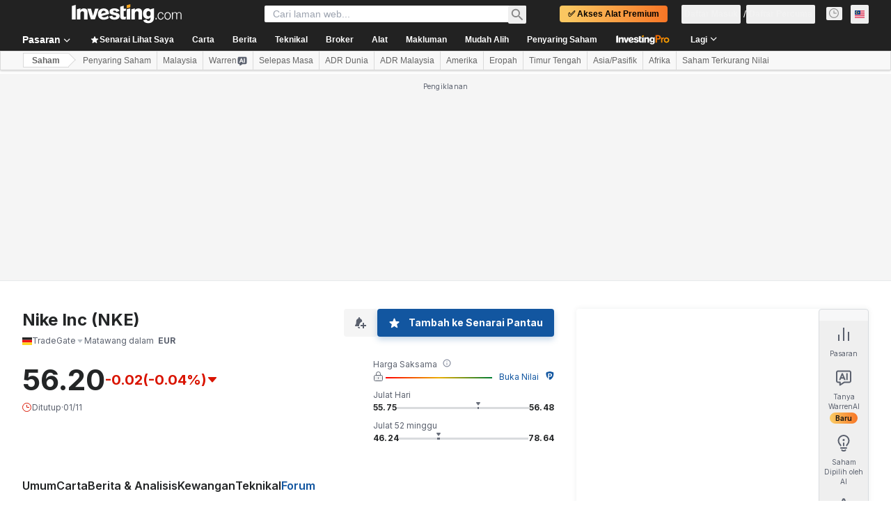

--- FILE ---
content_type: application/javascript
request_url: https://promos.investing.com/eu-a4flkt7l2b/z9gd/800129/ms.investing.com/jsonp/z?cb=1762056182608&dre=l&callback=jQuery112407542647260851632_1762056182588&_=1762056182589
body_size: 697
content:
jQuery112407542647260851632_1762056182588({"dre":"l","response":"N4Ig5gpg9iBcoGMoDsAuBLZE0H0kBMI4QA5AQRABoQAvdABwKNhABYBmAJgEYBWKkAnSoAnsQDCUADYBXALYAjGQGcBGORBw0UzEGQ0AndAgCGAehIQA7jgCaUAwGsBSGWgMi8UQsQCqAZQEDCDB0FC8fFgB5AAkBDVQDKAjmXnZeamDQ8OQTDWIogAswlyg3RM9c.JZfZGEIfAACf1QTVAhVaik24RlI9gBOADoBgDZODMEUDCxcKt0SB1RCxv0II1MBBmJuAA4h7j2hnnZj3YEpFFDUPuYAWl3TgAYn0e4AX2pUVVhuAHZxk9eG9dpw.ulqMoZAgEB0fokZBBqPgTMQFGAAFQKAwYkxSAA-ZHo9CkEAApApUFi5FjlBiEAosTIMfgpAASJ4APQAVgA.OT47jsbhDJ6i0VkgBuvPwvIAZrz6EY5CYPP4oHLUFZVRAACoiegQfEAJSgCigqDJyl5BhlmIgvIUMoAjhiaPiAEJSTCOMkIZAsukKEz0wr0hAY5D48SFJIaMmoR1SXEIXkmEy8sC8kT4lUIKL-P0QXGFR2uhSy.D4enOjmchDJ.ByrH0XH4fEAEQ6jlQUHoFLDqfwEfwAYU6FxDqE9IAHhj6I7HCziwoI-heYVBWK-EM.n7q1ZeQhmQgl1JeTJFaqMHiAJKENDoOXGHooXEKhQ0FmMkyM51p-l6DrfAw0cQliVJP0cRMMB8TuIITGQfA4BOThRnYd4gA___","success":true});